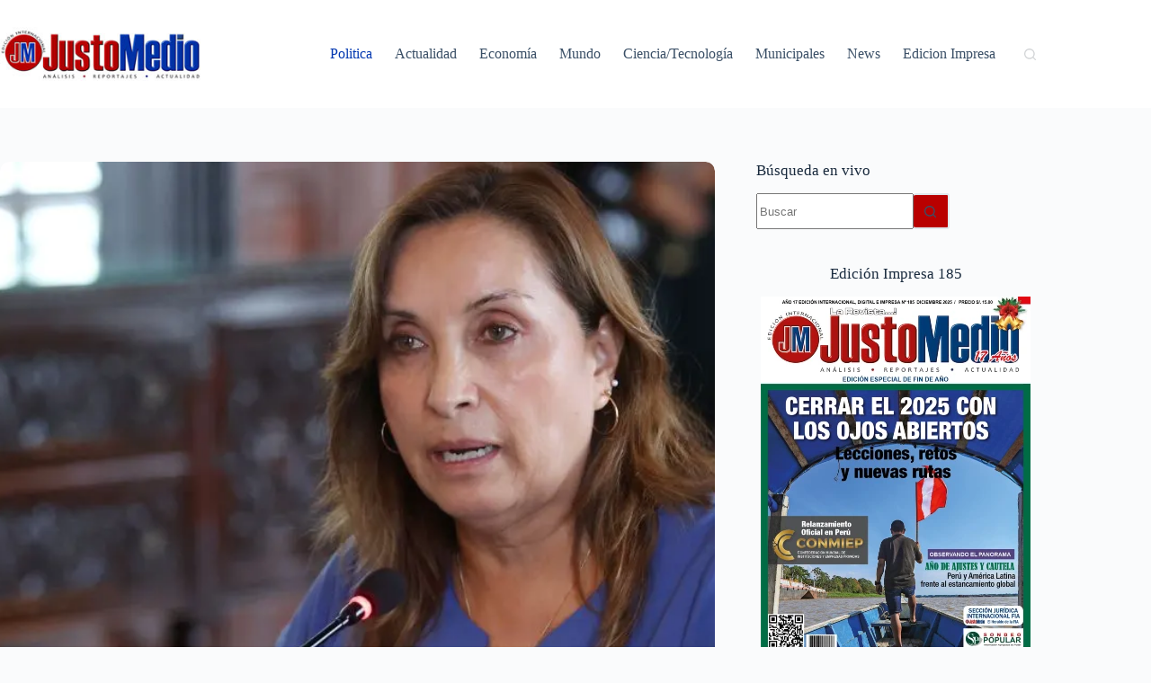

--- FILE ---
content_type: text/html; charset=UTF-8
request_url: https://justomedio.com/dina-boluarte-declara-ante-la-fiscalia-por-el-caso-rolex/
body_size: 17532
content:
<!doctype html>
<html lang="es" prefix="og: https://ogp.me/ns#">
<head>
	
	<meta charset="UTF-8">
	<meta name="viewport" content="width=device-width, initial-scale=1, maximum-scale=5, viewport-fit=cover">
	<link rel="profile" href="https://gmpg.org/xfn/11">

		<style>img:is([sizes="auto" i], [sizes^="auto," i]) { contain-intrinsic-size: 3000px 1500px }</style>
	
<!-- Optimización para motores de búsqueda de Rank Math -  https://rankmath.com/ -->
<title>Dina Boluarte declara ante la Fiscalía por el &#039;caso Rolex’ - Justo Medio</title>
<meta name="description" content="La presidenta Dina Boluarte ofrece sus declaraciones ante la Fiscalía de la Nación en el marco de las diligencias que comprende la investigación"/>
<meta name="robots" content="follow, index, max-snippet:-1, max-video-preview:-1, max-image-preview:large"/>
<link rel="canonical" href="https://justomedio.com/dina-boluarte-declara-ante-la-fiscalia-por-el-caso-rolex/" />
<meta property="og:locale" content="es_ES" />
<meta property="og:type" content="article" />
<meta property="og:title" content="Dina Boluarte declara ante la Fiscalía por el &#039;caso Rolex’ - Justo Medio" />
<meta property="og:description" content="La presidenta Dina Boluarte ofrece sus declaraciones ante la Fiscalía de la Nación en el marco de las diligencias que comprende la investigación" />
<meta property="og:url" content="https://justomedio.com/dina-boluarte-declara-ante-la-fiscalia-por-el-caso-rolex/" />
<meta property="og:site_name" content="Justo Medio" />
<meta property="article:publisher" content="https://www.facebook.com/justomedio/" />
<meta property="article:tag" content="Dina Boluarte" />
<meta property="article:tag" content="Ministerio Público Fiscalía de la Nación MPFN" />
<meta property="article:section" content="Politica" />
<meta property="og:updated_time" content="2024-04-05T09:50:46-05:00" />
<meta property="og:image" content="https://justomedio.com/wp-content/uploads/2024/04/360036_1562398.webp" />
<meta property="og:image:secure_url" content="https://justomedio.com/wp-content/uploads/2024/04/360036_1562398.webp" />
<meta property="og:image:width" content="1200" />
<meta property="og:image:height" content="675" />
<meta property="og:image:alt" content="Dina Boluarte declara ante la Fiscalía por el &#8216;caso Rolex’" />
<meta property="og:image:type" content="image/webp" />
<meta property="article:published_time" content="2024-04-05T09:50:44-05:00" />
<meta property="article:modified_time" content="2024-04-05T09:50:46-05:00" />
<meta name="twitter:card" content="summary_large_image" />
<meta name="twitter:title" content="Dina Boluarte declara ante la Fiscalía por el &#039;caso Rolex’ - Justo Medio" />
<meta name="twitter:description" content="La presidenta Dina Boluarte ofrece sus declaraciones ante la Fiscalía de la Nación en el marco de las diligencias que comprende la investigación" />
<meta name="twitter:site" content="@justomedio" />
<meta name="twitter:creator" content="@justomedio" />
<meta name="twitter:image" content="https://justomedio.com/wp-content/uploads/2024/04/360036_1562398.webp" />
<meta name="twitter:label1" content="Escrito por" />
<meta name="twitter:data1" content="justomedio" />
<meta name="twitter:label2" content="Tiempo de lectura" />
<meta name="twitter:data2" content="2 minutos" />
<script type="application/ld+json" class="rank-math-schema">{"@context":"https://schema.org","@graph":[{"@type":"Place","@id":"https://justomedio.com/#place","address":{"@type":"PostalAddress","streetAddress":"Nicol\u00e1s de Pi\u00e9rola 917 Of. 211 Plaza San Mart\u00edn Lima 1 \u2013 Per\u00fa","addressLocality":"LIMA","addressRegion":"LIMA","postalCode":"LIMA 1","addressCountry":"PERU"}},{"@type":["NewsMediaOrganization","Organization"],"@id":"https://justomedio.com/#organization","name":"Justo Medio","url":"https://justomedio.com","sameAs":["https://www.facebook.com/justomedio/","https://twitter.com/justomedio"],"address":{"@type":"PostalAddress","streetAddress":"Nicol\u00e1s de Pi\u00e9rola 917 Of. 211 Plaza San Mart\u00edn Lima 1 \u2013 Per\u00fa","addressLocality":"LIMA","addressRegion":"LIMA","postalCode":"LIMA 1","addressCountry":"PERU"},"logo":{"@type":"ImageObject","@id":"https://justomedio.com/#logo","url":"https://justomedio.com/wp-content/uploads/2021/11/logo-jm200x70.jpg","contentUrl":"https://justomedio.com/wp-content/uploads/2021/11/logo-jm200x70.jpg","caption":"Justo Medio","inLanguage":"es","width":"260","height":"70"},"location":{"@id":"https://justomedio.com/#place"}},{"@type":"WebSite","@id":"https://justomedio.com/#website","url":"https://justomedio.com","name":"Justo Medio","publisher":{"@id":"https://justomedio.com/#organization"},"inLanguage":"es"},{"@type":"ImageObject","@id":"https://justomedio.com/wp-content/uploads/2024/04/360036_1562398.webp","url":"https://justomedio.com/wp-content/uploads/2024/04/360036_1562398.webp","width":"1200","height":"675","inLanguage":"es"},{"@type":"BreadcrumbList","@id":"https://justomedio.com/dina-boluarte-declara-ante-la-fiscalia-por-el-caso-rolex/#breadcrumb","itemListElement":[{"@type":"ListItem","position":"1","item":{"@id":"https://justomedio.com","name":"Home"}},{"@type":"ListItem","position":"2","item":{"@id":"https://justomedio.com/politica/","name":"Politica"}},{"@type":"ListItem","position":"3","item":{"@id":"https://justomedio.com/dina-boluarte-declara-ante-la-fiscalia-por-el-caso-rolex/","name":"Dina Boluarte declara ante la Fiscal\u00eda por el &#8216;caso Rolex\u2019"}}]},{"@type":"WebPage","@id":"https://justomedio.com/dina-boluarte-declara-ante-la-fiscalia-por-el-caso-rolex/#webpage","url":"https://justomedio.com/dina-boluarte-declara-ante-la-fiscalia-por-el-caso-rolex/","name":"Dina Boluarte declara ante la Fiscal\u00eda por el &#039;caso Rolex\u2019 - Justo Medio","datePublished":"2024-04-05T09:50:44-05:00","dateModified":"2024-04-05T09:50:46-05:00","isPartOf":{"@id":"https://justomedio.com/#website"},"primaryImageOfPage":{"@id":"https://justomedio.com/wp-content/uploads/2024/04/360036_1562398.webp"},"inLanguage":"es","breadcrumb":{"@id":"https://justomedio.com/dina-boluarte-declara-ante-la-fiscalia-por-el-caso-rolex/#breadcrumb"}},{"@type":"Person","@id":"https://justomedio.com/author/justomedio/","name":"justomedio","url":"https://justomedio.com/author/justomedio/","image":{"@type":"ImageObject","@id":"https://secure.gravatar.com/avatar/f435b534a0918172ded8a6f52b347c87f1c8c0e3fae74b519d5f7ef139dc2d9a?s=96&amp;d=mm&amp;r=g","url":"https://secure.gravatar.com/avatar/f435b534a0918172ded8a6f52b347c87f1c8c0e3fae74b519d5f7ef139dc2d9a?s=96&amp;d=mm&amp;r=g","caption":"justomedio","inLanguage":"es"},"sameAs":["https://justomedio.com"],"worksFor":{"@id":"https://justomedio.com/#organization"}},{"@type":"BlogPosting","headline":"Dina Boluarte declara ante la Fiscal\u00eda por el &#039;caso Rolex\u2019 - Justo Medio","datePublished":"2024-04-05T09:50:44-05:00","dateModified":"2024-04-05T09:50:46-05:00","articleSection":"Politica","author":{"@id":"https://justomedio.com/author/justomedio/","name":"justomedio"},"publisher":{"@id":"https://justomedio.com/#organization"},"description":"La\u00a0presidenta Dina Boluarte\u00a0ofrece sus declaraciones ante la\u00a0Fiscal\u00eda de la Naci\u00f3n\u00a0en el marco de las diligencias que comprende la\u00a0investigaci\u00f3n","name":"Dina Boluarte declara ante la Fiscal\u00eda por el &#039;caso Rolex\u2019 - Justo Medio","@id":"https://justomedio.com/dina-boluarte-declara-ante-la-fiscalia-por-el-caso-rolex/#richSnippet","isPartOf":{"@id":"https://justomedio.com/dina-boluarte-declara-ante-la-fiscalia-por-el-caso-rolex/#webpage"},"image":{"@id":"https://justomedio.com/wp-content/uploads/2024/04/360036_1562398.webp"},"inLanguage":"es","mainEntityOfPage":{"@id":"https://justomedio.com/dina-boluarte-declara-ante-la-fiscalia-por-el-caso-rolex/#webpage"}}]}</script>
<!-- /Plugin Rank Math WordPress SEO -->

<link rel='dns-prefetch' href='//www.googletagmanager.com' />
<link rel='dns-prefetch' href='//pagead2.googlesyndication.com' />
<link rel="alternate" type="application/rss+xml" title="Justo Medio &raquo; Feed" href="https://justomedio.com/feed/" />
<link rel="alternate" type="application/rss+xml" title="Justo Medio &raquo; Feed de los comentarios" href="https://justomedio.com/comments/feed/" />
<link rel='stylesheet' id='blocksy-dynamic-global-css' href='https://justomedio.com/wp-content/uploads/blocksy/css/global.css?ver=62827' media='all' />
<link rel='stylesheet' id='wp-block-library-css' href='https://justomedio.com/wp-includes/css/dist/block-library/style.min.css?ver=6.8.3' media='all' />
<style id='global-styles-inline-css'>
:root{--wp--preset--aspect-ratio--square: 1;--wp--preset--aspect-ratio--4-3: 4/3;--wp--preset--aspect-ratio--3-4: 3/4;--wp--preset--aspect-ratio--3-2: 3/2;--wp--preset--aspect-ratio--2-3: 2/3;--wp--preset--aspect-ratio--16-9: 16/9;--wp--preset--aspect-ratio--9-16: 9/16;--wp--preset--color--black: #000000;--wp--preset--color--cyan-bluish-gray: #abb8c3;--wp--preset--color--white: #ffffff;--wp--preset--color--pale-pink: #f78da7;--wp--preset--color--vivid-red: #cf2e2e;--wp--preset--color--luminous-vivid-orange: #ff6900;--wp--preset--color--luminous-vivid-amber: #fcb900;--wp--preset--color--light-green-cyan: #7bdcb5;--wp--preset--color--vivid-green-cyan: #00d084;--wp--preset--color--pale-cyan-blue: #8ed1fc;--wp--preset--color--vivid-cyan-blue: #0693e3;--wp--preset--color--vivid-purple: #9b51e0;--wp--preset--color--palette-color-1: var(--theme-palette-color-1, #b90000);--wp--preset--color--palette-color-2: var(--theme-palette-color-2, #0137b0);--wp--preset--color--palette-color-3: var(--theme-palette-color-3, #3A4F66);--wp--preset--color--palette-color-4: var(--theme-palette-color-4, #192a3d);--wp--preset--color--palette-color-5: var(--theme-palette-color-5, #e1e8ed);--wp--preset--color--palette-color-6: var(--theme-palette-color-6, #f2f5f7);--wp--preset--color--palette-color-7: var(--theme-palette-color-7, #FAFBFC);--wp--preset--color--palette-color-8: var(--theme-palette-color-8, #ffffff);--wp--preset--gradient--vivid-cyan-blue-to-vivid-purple: linear-gradient(135deg,rgba(6,147,227,1) 0%,rgb(155,81,224) 100%);--wp--preset--gradient--light-green-cyan-to-vivid-green-cyan: linear-gradient(135deg,rgb(122,220,180) 0%,rgb(0,208,130) 100%);--wp--preset--gradient--luminous-vivid-amber-to-luminous-vivid-orange: linear-gradient(135deg,rgba(252,185,0,1) 0%,rgba(255,105,0,1) 100%);--wp--preset--gradient--luminous-vivid-orange-to-vivid-red: linear-gradient(135deg,rgba(255,105,0,1) 0%,rgb(207,46,46) 100%);--wp--preset--gradient--very-light-gray-to-cyan-bluish-gray: linear-gradient(135deg,rgb(238,238,238) 0%,rgb(169,184,195) 100%);--wp--preset--gradient--cool-to-warm-spectrum: linear-gradient(135deg,rgb(74,234,220) 0%,rgb(151,120,209) 20%,rgb(207,42,186) 40%,rgb(238,44,130) 60%,rgb(251,105,98) 80%,rgb(254,248,76) 100%);--wp--preset--gradient--blush-light-purple: linear-gradient(135deg,rgb(255,206,236) 0%,rgb(152,150,240) 100%);--wp--preset--gradient--blush-bordeaux: linear-gradient(135deg,rgb(254,205,165) 0%,rgb(254,45,45) 50%,rgb(107,0,62) 100%);--wp--preset--gradient--luminous-dusk: linear-gradient(135deg,rgb(255,203,112) 0%,rgb(199,81,192) 50%,rgb(65,88,208) 100%);--wp--preset--gradient--pale-ocean: linear-gradient(135deg,rgb(255,245,203) 0%,rgb(182,227,212) 50%,rgb(51,167,181) 100%);--wp--preset--gradient--electric-grass: linear-gradient(135deg,rgb(202,248,128) 0%,rgb(113,206,126) 100%);--wp--preset--gradient--midnight: linear-gradient(135deg,rgb(2,3,129) 0%,rgb(40,116,252) 100%);--wp--preset--gradient--juicy-peach: linear-gradient(to right, #ffecd2 0%, #fcb69f 100%);--wp--preset--gradient--young-passion: linear-gradient(to right, #ff8177 0%, #ff867a 0%, #ff8c7f 21%, #f99185 52%, #cf556c 78%, #b12a5b 100%);--wp--preset--gradient--true-sunset: linear-gradient(to right, #fa709a 0%, #fee140 100%);--wp--preset--gradient--morpheus-den: linear-gradient(to top, #30cfd0 0%, #330867 100%);--wp--preset--gradient--plum-plate: linear-gradient(135deg, #667eea 0%, #764ba2 100%);--wp--preset--gradient--aqua-splash: linear-gradient(15deg, #13547a 0%, #80d0c7 100%);--wp--preset--gradient--love-kiss: linear-gradient(to top, #ff0844 0%, #ffb199 100%);--wp--preset--gradient--new-retrowave: linear-gradient(to top, #3b41c5 0%, #a981bb 49%, #ffc8a9 100%);--wp--preset--gradient--plum-bath: linear-gradient(to top, #cc208e 0%, #6713d2 100%);--wp--preset--gradient--high-flight: linear-gradient(to right, #0acffe 0%, #495aff 100%);--wp--preset--gradient--teen-party: linear-gradient(-225deg, #FF057C 0%, #8D0B93 50%, #321575 100%);--wp--preset--gradient--fabled-sunset: linear-gradient(-225deg, #231557 0%, #44107A 29%, #FF1361 67%, #FFF800 100%);--wp--preset--gradient--arielle-smile: radial-gradient(circle 248px at center, #16d9e3 0%, #30c7ec 47%, #46aef7 100%);--wp--preset--gradient--itmeo-branding: linear-gradient(180deg, #2af598 0%, #009efd 100%);--wp--preset--gradient--deep-blue: linear-gradient(to right, #6a11cb 0%, #2575fc 100%);--wp--preset--gradient--strong-bliss: linear-gradient(to right, #f78ca0 0%, #f9748f 19%, #fd868c 60%, #fe9a8b 100%);--wp--preset--gradient--sweet-period: linear-gradient(to top, #3f51b1 0%, #5a55ae 13%, #7b5fac 25%, #8f6aae 38%, #a86aa4 50%, #cc6b8e 62%, #f18271 75%, #f3a469 87%, #f7c978 100%);--wp--preset--gradient--purple-division: linear-gradient(to top, #7028e4 0%, #e5b2ca 100%);--wp--preset--gradient--cold-evening: linear-gradient(to top, #0c3483 0%, #a2b6df 100%, #6b8cce 100%, #a2b6df 100%);--wp--preset--gradient--mountain-rock: linear-gradient(to right, #868f96 0%, #596164 100%);--wp--preset--gradient--desert-hump: linear-gradient(to top, #c79081 0%, #dfa579 100%);--wp--preset--gradient--ethernal-constance: linear-gradient(to top, #09203f 0%, #537895 100%);--wp--preset--gradient--happy-memories: linear-gradient(-60deg, #ff5858 0%, #f09819 100%);--wp--preset--gradient--grown-early: linear-gradient(to top, #0ba360 0%, #3cba92 100%);--wp--preset--gradient--morning-salad: linear-gradient(-225deg, #B7F8DB 0%, #50A7C2 100%);--wp--preset--gradient--night-call: linear-gradient(-225deg, #AC32E4 0%, #7918F2 48%, #4801FF 100%);--wp--preset--gradient--mind-crawl: linear-gradient(-225deg, #473B7B 0%, #3584A7 51%, #30D2BE 100%);--wp--preset--gradient--angel-care: linear-gradient(-225deg, #FFE29F 0%, #FFA99F 48%, #FF719A 100%);--wp--preset--gradient--juicy-cake: linear-gradient(to top, #e14fad 0%, #f9d423 100%);--wp--preset--gradient--rich-metal: linear-gradient(to right, #d7d2cc 0%, #304352 100%);--wp--preset--gradient--mole-hall: linear-gradient(-20deg, #616161 0%, #9bc5c3 100%);--wp--preset--gradient--cloudy-knoxville: linear-gradient(120deg, #fdfbfb 0%, #ebedee 100%);--wp--preset--gradient--soft-grass: linear-gradient(to top, #c1dfc4 0%, #deecdd 100%);--wp--preset--gradient--saint-petersburg: linear-gradient(135deg, #f5f7fa 0%, #c3cfe2 100%);--wp--preset--gradient--everlasting-sky: linear-gradient(135deg, #fdfcfb 0%, #e2d1c3 100%);--wp--preset--gradient--kind-steel: linear-gradient(-20deg, #e9defa 0%, #fbfcdb 100%);--wp--preset--gradient--over-sun: linear-gradient(60deg, #abecd6 0%, #fbed96 100%);--wp--preset--gradient--premium-white: linear-gradient(to top, #d5d4d0 0%, #d5d4d0 1%, #eeeeec 31%, #efeeec 75%, #e9e9e7 100%);--wp--preset--gradient--clean-mirror: linear-gradient(45deg, #93a5cf 0%, #e4efe9 100%);--wp--preset--gradient--wild-apple: linear-gradient(to top, #d299c2 0%, #fef9d7 100%);--wp--preset--gradient--snow-again: linear-gradient(to top, #e6e9f0 0%, #eef1f5 100%);--wp--preset--gradient--confident-cloud: linear-gradient(to top, #dad4ec 0%, #dad4ec 1%, #f3e7e9 100%);--wp--preset--gradient--glass-water: linear-gradient(to top, #dfe9f3 0%, white 100%);--wp--preset--gradient--perfect-white: linear-gradient(-225deg, #E3FDF5 0%, #FFE6FA 100%);--wp--preset--font-size--small: 13px;--wp--preset--font-size--medium: 20px;--wp--preset--font-size--large: clamp(22px, 1.375rem + ((1vw - 3.2px) * 0.625), 30px);--wp--preset--font-size--x-large: clamp(30px, 1.875rem + ((1vw - 3.2px) * 1.563), 50px);--wp--preset--font-size--xx-large: clamp(45px, 2.813rem + ((1vw - 3.2px) * 2.734), 80px);--wp--preset--spacing--20: 0.44rem;--wp--preset--spacing--30: 0.67rem;--wp--preset--spacing--40: 1rem;--wp--preset--spacing--50: 1.5rem;--wp--preset--spacing--60: 2.25rem;--wp--preset--spacing--70: 3.38rem;--wp--preset--spacing--80: 5.06rem;--wp--preset--shadow--natural: 6px 6px 9px rgba(0, 0, 0, 0.2);--wp--preset--shadow--deep: 12px 12px 50px rgba(0, 0, 0, 0.4);--wp--preset--shadow--sharp: 6px 6px 0px rgba(0, 0, 0, 0.2);--wp--preset--shadow--outlined: 6px 6px 0px -3px rgba(255, 255, 255, 1), 6px 6px rgba(0, 0, 0, 1);--wp--preset--shadow--crisp: 6px 6px 0px rgba(0, 0, 0, 1);}:root { --wp--style--global--content-size: var(--theme-block-max-width);--wp--style--global--wide-size: var(--theme-block-wide-max-width); }:where(body) { margin: 0; }.wp-site-blocks > .alignleft { float: left; margin-right: 2em; }.wp-site-blocks > .alignright { float: right; margin-left: 2em; }.wp-site-blocks > .aligncenter { justify-content: center; margin-left: auto; margin-right: auto; }:where(.wp-site-blocks) > * { margin-block-start: var(--theme-content-spacing); margin-block-end: 0; }:where(.wp-site-blocks) > :first-child { margin-block-start: 0; }:where(.wp-site-blocks) > :last-child { margin-block-end: 0; }:root { --wp--style--block-gap: var(--theme-content-spacing); }:root :where(.is-layout-flow) > :first-child{margin-block-start: 0;}:root :where(.is-layout-flow) > :last-child{margin-block-end: 0;}:root :where(.is-layout-flow) > *{margin-block-start: var(--theme-content-spacing);margin-block-end: 0;}:root :where(.is-layout-constrained) > :first-child{margin-block-start: 0;}:root :where(.is-layout-constrained) > :last-child{margin-block-end: 0;}:root :where(.is-layout-constrained) > *{margin-block-start: var(--theme-content-spacing);margin-block-end: 0;}:root :where(.is-layout-flex){gap: var(--theme-content-spacing);}:root :where(.is-layout-grid){gap: var(--theme-content-spacing);}.is-layout-flow > .alignleft{float: left;margin-inline-start: 0;margin-inline-end: 2em;}.is-layout-flow > .alignright{float: right;margin-inline-start: 2em;margin-inline-end: 0;}.is-layout-flow > .aligncenter{margin-left: auto !important;margin-right: auto !important;}.is-layout-constrained > .alignleft{float: left;margin-inline-start: 0;margin-inline-end: 2em;}.is-layout-constrained > .alignright{float: right;margin-inline-start: 2em;margin-inline-end: 0;}.is-layout-constrained > .aligncenter{margin-left: auto !important;margin-right: auto !important;}.is-layout-constrained > :where(:not(.alignleft):not(.alignright):not(.alignfull)){max-width: var(--wp--style--global--content-size);margin-left: auto !important;margin-right: auto !important;}.is-layout-constrained > .alignwide{max-width: var(--wp--style--global--wide-size);}body .is-layout-flex{display: flex;}.is-layout-flex{flex-wrap: wrap;align-items: center;}.is-layout-flex > :is(*, div){margin: 0;}body .is-layout-grid{display: grid;}.is-layout-grid > :is(*, div){margin: 0;}body{padding-top: 0px;padding-right: 0px;padding-bottom: 0px;padding-left: 0px;}.has-black-color{color: var(--wp--preset--color--black) !important;}.has-cyan-bluish-gray-color{color: var(--wp--preset--color--cyan-bluish-gray) !important;}.has-white-color{color: var(--wp--preset--color--white) !important;}.has-pale-pink-color{color: var(--wp--preset--color--pale-pink) !important;}.has-vivid-red-color{color: var(--wp--preset--color--vivid-red) !important;}.has-luminous-vivid-orange-color{color: var(--wp--preset--color--luminous-vivid-orange) !important;}.has-luminous-vivid-amber-color{color: var(--wp--preset--color--luminous-vivid-amber) !important;}.has-light-green-cyan-color{color: var(--wp--preset--color--light-green-cyan) !important;}.has-vivid-green-cyan-color{color: var(--wp--preset--color--vivid-green-cyan) !important;}.has-pale-cyan-blue-color{color: var(--wp--preset--color--pale-cyan-blue) !important;}.has-vivid-cyan-blue-color{color: var(--wp--preset--color--vivid-cyan-blue) !important;}.has-vivid-purple-color{color: var(--wp--preset--color--vivid-purple) !important;}.has-palette-color-1-color{color: var(--wp--preset--color--palette-color-1) !important;}.has-palette-color-2-color{color: var(--wp--preset--color--palette-color-2) !important;}.has-palette-color-3-color{color: var(--wp--preset--color--palette-color-3) !important;}.has-palette-color-4-color{color: var(--wp--preset--color--palette-color-4) !important;}.has-palette-color-5-color{color: var(--wp--preset--color--palette-color-5) !important;}.has-palette-color-6-color{color: var(--wp--preset--color--palette-color-6) !important;}.has-palette-color-7-color{color: var(--wp--preset--color--palette-color-7) !important;}.has-palette-color-8-color{color: var(--wp--preset--color--palette-color-8) !important;}.has-black-background-color{background-color: var(--wp--preset--color--black) !important;}.has-cyan-bluish-gray-background-color{background-color: var(--wp--preset--color--cyan-bluish-gray) !important;}.has-white-background-color{background-color: var(--wp--preset--color--white) !important;}.has-pale-pink-background-color{background-color: var(--wp--preset--color--pale-pink) !important;}.has-vivid-red-background-color{background-color: var(--wp--preset--color--vivid-red) !important;}.has-luminous-vivid-orange-background-color{background-color: var(--wp--preset--color--luminous-vivid-orange) !important;}.has-luminous-vivid-amber-background-color{background-color: var(--wp--preset--color--luminous-vivid-amber) !important;}.has-light-green-cyan-background-color{background-color: var(--wp--preset--color--light-green-cyan) !important;}.has-vivid-green-cyan-background-color{background-color: var(--wp--preset--color--vivid-green-cyan) !important;}.has-pale-cyan-blue-background-color{background-color: var(--wp--preset--color--pale-cyan-blue) !important;}.has-vivid-cyan-blue-background-color{background-color: var(--wp--preset--color--vivid-cyan-blue) !important;}.has-vivid-purple-background-color{background-color: var(--wp--preset--color--vivid-purple) !important;}.has-palette-color-1-background-color{background-color: var(--wp--preset--color--palette-color-1) !important;}.has-palette-color-2-background-color{background-color: var(--wp--preset--color--palette-color-2) !important;}.has-palette-color-3-background-color{background-color: var(--wp--preset--color--palette-color-3) !important;}.has-palette-color-4-background-color{background-color: var(--wp--preset--color--palette-color-4) !important;}.has-palette-color-5-background-color{background-color: var(--wp--preset--color--palette-color-5) !important;}.has-palette-color-6-background-color{background-color: var(--wp--preset--color--palette-color-6) !important;}.has-palette-color-7-background-color{background-color: var(--wp--preset--color--palette-color-7) !important;}.has-palette-color-8-background-color{background-color: var(--wp--preset--color--palette-color-8) !important;}.has-black-border-color{border-color: var(--wp--preset--color--black) !important;}.has-cyan-bluish-gray-border-color{border-color: var(--wp--preset--color--cyan-bluish-gray) !important;}.has-white-border-color{border-color: var(--wp--preset--color--white) !important;}.has-pale-pink-border-color{border-color: var(--wp--preset--color--pale-pink) !important;}.has-vivid-red-border-color{border-color: var(--wp--preset--color--vivid-red) !important;}.has-luminous-vivid-orange-border-color{border-color: var(--wp--preset--color--luminous-vivid-orange) !important;}.has-luminous-vivid-amber-border-color{border-color: var(--wp--preset--color--luminous-vivid-amber) !important;}.has-light-green-cyan-border-color{border-color: var(--wp--preset--color--light-green-cyan) !important;}.has-vivid-green-cyan-border-color{border-color: var(--wp--preset--color--vivid-green-cyan) !important;}.has-pale-cyan-blue-border-color{border-color: var(--wp--preset--color--pale-cyan-blue) !important;}.has-vivid-cyan-blue-border-color{border-color: var(--wp--preset--color--vivid-cyan-blue) !important;}.has-vivid-purple-border-color{border-color: var(--wp--preset--color--vivid-purple) !important;}.has-palette-color-1-border-color{border-color: var(--wp--preset--color--palette-color-1) !important;}.has-palette-color-2-border-color{border-color: var(--wp--preset--color--palette-color-2) !important;}.has-palette-color-3-border-color{border-color: var(--wp--preset--color--palette-color-3) !important;}.has-palette-color-4-border-color{border-color: var(--wp--preset--color--palette-color-4) !important;}.has-palette-color-5-border-color{border-color: var(--wp--preset--color--palette-color-5) !important;}.has-palette-color-6-border-color{border-color: var(--wp--preset--color--palette-color-6) !important;}.has-palette-color-7-border-color{border-color: var(--wp--preset--color--palette-color-7) !important;}.has-palette-color-8-border-color{border-color: var(--wp--preset--color--palette-color-8) !important;}.has-vivid-cyan-blue-to-vivid-purple-gradient-background{background: var(--wp--preset--gradient--vivid-cyan-blue-to-vivid-purple) !important;}.has-light-green-cyan-to-vivid-green-cyan-gradient-background{background: var(--wp--preset--gradient--light-green-cyan-to-vivid-green-cyan) !important;}.has-luminous-vivid-amber-to-luminous-vivid-orange-gradient-background{background: var(--wp--preset--gradient--luminous-vivid-amber-to-luminous-vivid-orange) !important;}.has-luminous-vivid-orange-to-vivid-red-gradient-background{background: var(--wp--preset--gradient--luminous-vivid-orange-to-vivid-red) !important;}.has-very-light-gray-to-cyan-bluish-gray-gradient-background{background: var(--wp--preset--gradient--very-light-gray-to-cyan-bluish-gray) !important;}.has-cool-to-warm-spectrum-gradient-background{background: var(--wp--preset--gradient--cool-to-warm-spectrum) !important;}.has-blush-light-purple-gradient-background{background: var(--wp--preset--gradient--blush-light-purple) !important;}.has-blush-bordeaux-gradient-background{background: var(--wp--preset--gradient--blush-bordeaux) !important;}.has-luminous-dusk-gradient-background{background: var(--wp--preset--gradient--luminous-dusk) !important;}.has-pale-ocean-gradient-background{background: var(--wp--preset--gradient--pale-ocean) !important;}.has-electric-grass-gradient-background{background: var(--wp--preset--gradient--electric-grass) !important;}.has-midnight-gradient-background{background: var(--wp--preset--gradient--midnight) !important;}.has-juicy-peach-gradient-background{background: var(--wp--preset--gradient--juicy-peach) !important;}.has-young-passion-gradient-background{background: var(--wp--preset--gradient--young-passion) !important;}.has-true-sunset-gradient-background{background: var(--wp--preset--gradient--true-sunset) !important;}.has-morpheus-den-gradient-background{background: var(--wp--preset--gradient--morpheus-den) !important;}.has-plum-plate-gradient-background{background: var(--wp--preset--gradient--plum-plate) !important;}.has-aqua-splash-gradient-background{background: var(--wp--preset--gradient--aqua-splash) !important;}.has-love-kiss-gradient-background{background: var(--wp--preset--gradient--love-kiss) !important;}.has-new-retrowave-gradient-background{background: var(--wp--preset--gradient--new-retrowave) !important;}.has-plum-bath-gradient-background{background: var(--wp--preset--gradient--plum-bath) !important;}.has-high-flight-gradient-background{background: var(--wp--preset--gradient--high-flight) !important;}.has-teen-party-gradient-background{background: var(--wp--preset--gradient--teen-party) !important;}.has-fabled-sunset-gradient-background{background: var(--wp--preset--gradient--fabled-sunset) !important;}.has-arielle-smile-gradient-background{background: var(--wp--preset--gradient--arielle-smile) !important;}.has-itmeo-branding-gradient-background{background: var(--wp--preset--gradient--itmeo-branding) !important;}.has-deep-blue-gradient-background{background: var(--wp--preset--gradient--deep-blue) !important;}.has-strong-bliss-gradient-background{background: var(--wp--preset--gradient--strong-bliss) !important;}.has-sweet-period-gradient-background{background: var(--wp--preset--gradient--sweet-period) !important;}.has-purple-division-gradient-background{background: var(--wp--preset--gradient--purple-division) !important;}.has-cold-evening-gradient-background{background: var(--wp--preset--gradient--cold-evening) !important;}.has-mountain-rock-gradient-background{background: var(--wp--preset--gradient--mountain-rock) !important;}.has-desert-hump-gradient-background{background: var(--wp--preset--gradient--desert-hump) !important;}.has-ethernal-constance-gradient-background{background: var(--wp--preset--gradient--ethernal-constance) !important;}.has-happy-memories-gradient-background{background: var(--wp--preset--gradient--happy-memories) !important;}.has-grown-early-gradient-background{background: var(--wp--preset--gradient--grown-early) !important;}.has-morning-salad-gradient-background{background: var(--wp--preset--gradient--morning-salad) !important;}.has-night-call-gradient-background{background: var(--wp--preset--gradient--night-call) !important;}.has-mind-crawl-gradient-background{background: var(--wp--preset--gradient--mind-crawl) !important;}.has-angel-care-gradient-background{background: var(--wp--preset--gradient--angel-care) !important;}.has-juicy-cake-gradient-background{background: var(--wp--preset--gradient--juicy-cake) !important;}.has-rich-metal-gradient-background{background: var(--wp--preset--gradient--rich-metal) !important;}.has-mole-hall-gradient-background{background: var(--wp--preset--gradient--mole-hall) !important;}.has-cloudy-knoxville-gradient-background{background: var(--wp--preset--gradient--cloudy-knoxville) !important;}.has-soft-grass-gradient-background{background: var(--wp--preset--gradient--soft-grass) !important;}.has-saint-petersburg-gradient-background{background: var(--wp--preset--gradient--saint-petersburg) !important;}.has-everlasting-sky-gradient-background{background: var(--wp--preset--gradient--everlasting-sky) !important;}.has-kind-steel-gradient-background{background: var(--wp--preset--gradient--kind-steel) !important;}.has-over-sun-gradient-background{background: var(--wp--preset--gradient--over-sun) !important;}.has-premium-white-gradient-background{background: var(--wp--preset--gradient--premium-white) !important;}.has-clean-mirror-gradient-background{background: var(--wp--preset--gradient--clean-mirror) !important;}.has-wild-apple-gradient-background{background: var(--wp--preset--gradient--wild-apple) !important;}.has-snow-again-gradient-background{background: var(--wp--preset--gradient--snow-again) !important;}.has-confident-cloud-gradient-background{background: var(--wp--preset--gradient--confident-cloud) !important;}.has-glass-water-gradient-background{background: var(--wp--preset--gradient--glass-water) !important;}.has-perfect-white-gradient-background{background: var(--wp--preset--gradient--perfect-white) !important;}.has-small-font-size{font-size: var(--wp--preset--font-size--small) !important;}.has-medium-font-size{font-size: var(--wp--preset--font-size--medium) !important;}.has-large-font-size{font-size: var(--wp--preset--font-size--large) !important;}.has-x-large-font-size{font-size: var(--wp--preset--font-size--x-large) !important;}.has-xx-large-font-size{font-size: var(--wp--preset--font-size--xx-large) !important;}
:root :where(.wp-block-pullquote){font-size: clamp(0.984em, 0.984rem + ((1vw - 0.2em) * 0.645), 1.5em);line-height: 1.6;}
</style>
<link rel='stylesheet' id='wp-components-css' href='https://justomedio.com/wp-includes/css/dist/components/style.min.css?ver=6.8.3' media='all' />
<link rel='stylesheet' id='godaddy-styles-css' href='https://justomedio.com/wp-content/mu-plugins/vendor/wpex/godaddy-launch/includes/Dependencies/GoDaddy/Styles/build/latest.css?ver=2.0.2' media='all' />
<link rel='stylesheet' id='parent-style-css' href='https://justomedio.com/wp-content/themes/blocksy/style.css?ver=6.8.3' media='all' />
<link rel='stylesheet' id='ct-main-styles-css' href='https://justomedio.com/wp-content/themes/blocksy/static/bundle/main.min.css?ver=2.1.25' media='all' />
<link rel='stylesheet' id='ct-page-title-styles-css' href='https://justomedio.com/wp-content/themes/blocksy/static/bundle/page-title.min.css?ver=2.1.25' media='all' />
<link rel='stylesheet' id='ct-sidebar-styles-css' href='https://justomedio.com/wp-content/themes/blocksy/static/bundle/sidebar.min.css?ver=2.1.25' media='all' />
<link rel='stylesheet' id='ct-share-box-styles-css' href='https://justomedio.com/wp-content/themes/blocksy/static/bundle/share-box.min.css?ver=2.1.25' media='all' />
<link rel='stylesheet' id='blocksy-ext-trending-styles-css' href='https://justomedio.com/wp-content/plugins/blocksy-companion/framework/extensions/trending/static/bundle/main.min.css?ver=2.1.25' media='all' />

<!-- Fragmento de código de la etiqueta de Google (gtag.js) añadida por Site Kit -->
<!-- Fragmento de código de Google Analytics añadido por Site Kit -->
<script src="https://www.googletagmanager.com/gtag/js?id=GT-PBNXXFXG" id="google_gtagjs-js" async></script>
<script id="google_gtagjs-js-after">
window.dataLayer = window.dataLayer || [];function gtag(){dataLayer.push(arguments);}
gtag("set","linker",{"domains":["justomedio.com"]});
gtag("js", new Date());
gtag("set", "developer_id.dZTNiMT", true);
gtag("config", "GT-PBNXXFXG");
</script>
<link rel="https://api.w.org/" href="https://justomedio.com/wp-json/" /><link rel="alternate" title="JSON" type="application/json" href="https://justomedio.com/wp-json/wp/v2/posts/16231" /><link rel="EditURI" type="application/rsd+xml" title="RSD" href="https://justomedio.com/xmlrpc.php?rsd" />
<meta name="generator" content="WordPress 6.8.3" />
<link rel='shortlink' href='https://justomedio.com/?p=16231' />
<link rel="alternate" title="oEmbed (JSON)" type="application/json+oembed" href="https://justomedio.com/wp-json/oembed/1.0/embed?url=https%3A%2F%2Fjustomedio.com%2Fdina-boluarte-declara-ante-la-fiscalia-por-el-caso-rolex%2F" />
<link rel="alternate" title="oEmbed (XML)" type="text/xml+oembed" href="https://justomedio.com/wp-json/oembed/1.0/embed?url=https%3A%2F%2Fjustomedio.com%2Fdina-boluarte-declara-ante-la-fiscalia-por-el-caso-rolex%2F&#038;format=xml" />
<meta name="generator" content="Site Kit by Google 1.170.0" /><noscript><link rel='stylesheet' href='https://justomedio.com/wp-content/themes/blocksy/static/bundle/no-scripts.min.css' type='text/css'></noscript>

<!-- Metaetiquetas de Google AdSense añadidas por Site Kit -->
<meta name="google-adsense-platform-account" content="ca-host-pub-2644536267352236">
<meta name="google-adsense-platform-domain" content="sitekit.withgoogle.com">
<!-- Acabar con las metaetiquetas de Google AdSense añadidas por Site Kit -->

<!-- Fragmento de código de Google Adsense añadido por Site Kit -->
<script async src="https://pagead2.googlesyndication.com/pagead/js/adsbygoogle.js?client=ca-pub-8923279145508826&amp;host=ca-host-pub-2644536267352236" crossorigin="anonymous"></script>

<!-- Final del fragmento de código de Google Adsense añadido por Site Kit -->
<link rel="icon" href="https://justomedio.com/wp-content/uploads/2023/10/cropped-icon-jm-1-32x32.png" sizes="32x32" />
<link rel="icon" href="https://justomedio.com/wp-content/uploads/2023/10/cropped-icon-jm-1-192x192.png" sizes="192x192" />
<link rel="apple-touch-icon" href="https://justomedio.com/wp-content/uploads/2023/10/cropped-icon-jm-1-180x180.png" />
<meta name="msapplication-TileImage" content="https://justomedio.com/wp-content/uploads/2023/10/cropped-icon-jm-1-270x270.png" />
		<style id="wp-custom-css">
			/** about us page **/
.ct-custom.elementor-widget-image-box,
.ct-custom .elementor-widget-container {
	height: 100%;
}

.ct-custom .elementor-widget-container {
	overflow: hidden;
}

.ct-custom .elementor-image-box-content {
	padding: 0 30px;
}

figcaption {
  color: #666;
  font-style: italic;
  padding: 2px;
  text-align: center;
}		</style>
			</head>


<body class="wp-singular post-template-default single single-post postid-16231 single-format-standard wp-custom-logo wp-embed-responsive wp-theme-blocksy wp-child-theme-blocksy-child" data-link="type-2" data-prefix="single_blog_post" data-header="type-1" data-footer="type-1" itemscope="itemscope" itemtype="https://schema.org/Blog">

<a class="skip-link screen-reader-text" href="#main">Saltar al contenido</a><div class="ct-drawer-canvas" data-location="start">
		<div id="search-modal" class="ct-panel" data-behaviour="modal" role="dialog" aria-label="Búsqueda en ventana emergente" inert>
			<div class="ct-panel-actions">
				<button class="ct-toggle-close" data-type="type-1" aria-label="Cerrar la ventana modal de búsqueda">
					<svg class="ct-icon" width="12" height="12" viewBox="0 0 15 15"><path d="M1 15a1 1 0 01-.71-.29 1 1 0 010-1.41l5.8-5.8-5.8-5.8A1 1 0 011.7.29l5.8 5.8 5.8-5.8a1 1 0 011.41 1.41l-5.8 5.8 5.8 5.8a1 1 0 01-1.41 1.41l-5.8-5.8-5.8 5.8A1 1 0 011 15z"/></svg>				</button>
			</div>

			<div class="ct-panel-content">
				

<form role="search" method="get" class="ct-search-form"  action="https://justomedio.com/" aria-haspopup="listbox" data-live-results="thumbs">

	<input
		type="search" class="modal-field"		placeholder="Buscar"
		value=""
		name="s"
		autocomplete="off"
		title="Buscar..."
		aria-label="Buscar..."
			>

	<div class="ct-search-form-controls">
		
		<button type="submit" class="wp-element-button" data-button="icon" aria-label="Botón de búsqueda">
			<svg class="ct-icon ct-search-button-content" aria-hidden="true" width="15" height="15" viewBox="0 0 15 15"><path d="M14.8,13.7L12,11c0.9-1.2,1.5-2.6,1.5-4.2c0-3.7-3-6.8-6.8-6.8S0,3,0,6.8s3,6.8,6.8,6.8c1.6,0,3.1-0.6,4.2-1.5l2.8,2.8c0.1,0.1,0.3,0.2,0.5,0.2s0.4-0.1,0.5-0.2C15.1,14.5,15.1,14,14.8,13.7z M1.5,6.8c0-2.9,2.4-5.2,5.2-5.2S12,3.9,12,6.8S9.6,12,6.8,12S1.5,9.6,1.5,6.8z"/></svg>
			<span class="ct-ajax-loader">
				<svg viewBox="0 0 24 24">
					<circle cx="12" cy="12" r="10" opacity="0.2" fill="none" stroke="currentColor" stroke-miterlimit="10" stroke-width="2"/>

					<path d="m12,2c5.52,0,10,4.48,10,10" fill="none" stroke="currentColor" stroke-linecap="round" stroke-miterlimit="10" stroke-width="2">
						<animateTransform
							attributeName="transform"
							attributeType="XML"
							type="rotate"
							dur="0.6s"
							from="0 12 12"
							to="360 12 12"
							repeatCount="indefinite"
						/>
					</path>
				</svg>
			</span>
		</button>

		
					<input type="hidden" name="ct_post_type" value="post:page">
		
		

			</div>

			<div class="screen-reader-text" aria-live="polite" role="status">
			Sin resultados		</div>
	
</form>


			</div>
		</div>

		<div id="offcanvas" class="ct-panel ct-header" data-behaviour="right-side" role="dialog" aria-label="Panel fuera del lienzo emergente" inert=""><div class="ct-panel-inner">
		<div class="ct-panel-actions">
			
			<button class="ct-toggle-close" data-type="type-1" aria-label="Cerrar el cajón">
				<svg class="ct-icon" width="12" height="12" viewBox="0 0 15 15"><path d="M1 15a1 1 0 01-.71-.29 1 1 0 010-1.41l5.8-5.8-5.8-5.8A1 1 0 011.7.29l5.8 5.8 5.8-5.8a1 1 0 011.41 1.41l-5.8 5.8 5.8 5.8a1 1 0 01-1.41 1.41l-5.8-5.8-5.8 5.8A1 1 0 011 15z"/></svg>
			</button>
		</div>
		<div class="ct-panel-content" data-device="desktop"><div class="ct-panel-content-inner"></div></div><div class="ct-panel-content" data-device="mobile"><div class="ct-panel-content-inner">
<nav
	class="mobile-menu menu-container"
	data-id="mobile-menu" data-interaction="click" data-toggle-type="type-1" data-submenu-dots="yes"	aria-label="Principal">

	<ul id="menu-principal-1" class=""><li class="menu-item menu-item-type-taxonomy menu-item-object-category current-post-ancestor current-menu-parent current-post-parent menu-item-1781"><a href="https://justomedio.com/politica/" class="ct-menu-link">Politica</a></li>
<li class="menu-item menu-item-type-taxonomy menu-item-object-category menu-item-9966"><a href="https://justomedio.com/actualidad/" class="ct-menu-link">Actualidad</a></li>
<li class="menu-item menu-item-type-taxonomy menu-item-object-category menu-item-1785"><a href="https://justomedio.com/economia/" class="ct-menu-link">Economía</a></li>
<li class="menu-item menu-item-type-taxonomy menu-item-object-category menu-item-9967"><a href="https://justomedio.com/mundo/" class="ct-menu-link">Mundo</a></li>
<li class="menu-item menu-item-type-taxonomy menu-item-object-category menu-item-9982"><a href="https://justomedio.com/ciencia-tecnologia/" class="ct-menu-link">Ciencia/Tecnología</a></li>
<li class="menu-item menu-item-type-taxonomy menu-item-object-category menu-item-14238"><a href="https://justomedio.com/municipales/" class="ct-menu-link">Municipales</a></li>
<li class="menu-item menu-item-type-post_type menu-item-object-page menu-item-1793"><a href="https://justomedio.com/news/" class="ct-menu-link">News</a></li>
<li class="menu-item menu-item-type-taxonomy menu-item-object-category menu-item-16187"><a href="https://justomedio.com/edicion-impresa/" class="ct-menu-link">Edicion Impresa</a></li>
</ul></nav>


<div
	class="ct-header-socials "
	data-id="socials">

	
		<div class="ct-social-box" data-color="custom" data-icon-size="custom" data-icons-type="simple" >
			
			
							
				<a href="https://www.facebook.com/justomedio/" data-network="facebook" aria-label="Facebook" target="_blank" rel="noopener noreferrer nofollow">
					<span class="ct-icon-container">
					<svg
					width="20px"
					height="20px"
					viewBox="0 0 20 20"
					aria-hidden="true">
						<path d="M20,10.1c0-5.5-4.5-10-10-10S0,4.5,0,10.1c0,5,3.7,9.1,8.4,9.9v-7H5.9v-2.9h2.5V7.9C8.4,5.4,9.9,4,12.2,4c1.1,0,2.2,0.2,2.2,0.2v2.5h-1.3c-1.2,0-1.6,0.8-1.6,1.6v1.9h2.8L13.9,13h-2.3v7C16.3,19.2,20,15.1,20,10.1z"/>
					</svg>
				</span>				</a>
							
				<a href="https://x.com/rjustomedio" data-network="twitter" aria-label="X (Twitter)" target="_blank" rel="noopener noreferrer nofollow">
					<span class="ct-icon-container">
					<svg
					width="20px"
					height="20px"
					viewBox="0 0 20 20"
					aria-hidden="true">
						<path d="M2.9 0C1.3 0 0 1.3 0 2.9v14.3C0 18.7 1.3 20 2.9 20h14.3c1.6 0 2.9-1.3 2.9-2.9V2.9C20 1.3 18.7 0 17.1 0H2.9zm13.2 3.8L11.5 9l5.5 7.2h-4.3l-3.3-4.4-3.8 4.4H3.4l5-5.7-5.3-6.7h4.4l3 4 3.5-4h2.1zM14.4 15 6.8 5H5.6l7.7 10h1.1z"/>
					</svg>
				</span>				</a>
							
				<a href="https://www.instagram.com/justomediope/" data-network="instagram" aria-label="Instagram" target="_blank" rel="noopener noreferrer nofollow">
					<span class="ct-icon-container">
					<svg
					width="20"
					height="20"
					viewBox="0 0 20 20"
					aria-hidden="true">
						<circle cx="10" cy="10" r="3.3"/>
						<path d="M14.2,0H5.8C2.6,0,0,2.6,0,5.8v8.3C0,17.4,2.6,20,5.8,20h8.3c3.2,0,5.8-2.6,5.8-5.8V5.8C20,2.6,17.4,0,14.2,0zM10,15c-2.8,0-5-2.2-5-5s2.2-5,5-5s5,2.2,5,5S12.8,15,10,15z M15.8,5C15.4,5,15,4.6,15,4.2s0.4-0.8,0.8-0.8s0.8,0.4,0.8,0.8S16.3,5,15.8,5z"/>
					</svg>
				</span>				</a>
							
				<a href="https://www.youtube.com/eljustomedio" data-network="youtube" aria-label="YouTube" target="_blank" rel="noopener noreferrer nofollow">
					<span class="ct-icon-container">
					<svg
					width="20"
					height="20"
					viewbox="0 0 20 20"
					aria-hidden="true">
						<path d="M15,0H5C2.2,0,0,2.2,0,5v10c0,2.8,2.2,5,5,5h10c2.8,0,5-2.2,5-5V5C20,2.2,17.8,0,15,0z M14.5,10.9l-6.8,3.8c-0.1,0.1-0.3,0.1-0.5,0.1c-0.5,0-1-0.4-1-1l0,0V6.2c0-0.5,0.4-1,1-1c0.2,0,0.3,0,0.5,0.1l6.8,3.8c0.5,0.3,0.7,0.8,0.4,1.3C14.8,10.6,14.6,10.8,14.5,10.9z"/>
					</svg>
				</span>				</a>
			
			
					</div>

	
</div>
</div></div></div></div></div>
<div id="main-container">
	<header id="header" class="ct-header" data-id="type-1" itemscope="" itemtype="https://schema.org/WPHeader"><div data-device="desktop"><div data-row="middle" data-column-set="2"><div class="ct-container"><div data-column="start" data-placements="1"><div data-items="primary">
<div	class="site-branding"
	data-id="logo"		itemscope="itemscope" itemtype="https://schema.org/Organization">

			<a href="https://justomedio.com/" class="site-logo-container" rel="home" itemprop="url" ><img width="260" height="70" src="https://justomedio.com/wp-content/uploads/2021/11/logo-jm200x70.jpg" class="default-logo" alt="Justo Medio" decoding="async" /></a>	
	</div>

</div></div><div data-column="end" data-placements="1"><div data-items="primary">
<nav
	id="header-menu-1"
	class="header-menu-1 menu-container"
	data-id="menu" data-interaction="hover"	data-menu="type-1"
	data-dropdown="type-1:simple"		data-responsive="no"	itemscope="" itemtype="https://schema.org/SiteNavigationElement"	aria-label="Principal">

	<ul id="menu-principal" class="menu"><li id="menu-item-1781" class="menu-item menu-item-type-taxonomy menu-item-object-category current-post-ancestor current-menu-parent current-post-parent menu-item-1781"><a href="https://justomedio.com/politica/" class="ct-menu-link">Politica</a></li>
<li id="menu-item-9966" class="menu-item menu-item-type-taxonomy menu-item-object-category menu-item-9966"><a href="https://justomedio.com/actualidad/" class="ct-menu-link">Actualidad</a></li>
<li id="menu-item-1785" class="menu-item menu-item-type-taxonomy menu-item-object-category menu-item-1785"><a href="https://justomedio.com/economia/" class="ct-menu-link">Economía</a></li>
<li id="menu-item-9967" class="menu-item menu-item-type-taxonomy menu-item-object-category menu-item-9967"><a href="https://justomedio.com/mundo/" class="ct-menu-link">Mundo</a></li>
<li id="menu-item-9982" class="menu-item menu-item-type-taxonomy menu-item-object-category menu-item-9982"><a href="https://justomedio.com/ciencia-tecnologia/" class="ct-menu-link">Ciencia/Tecnología</a></li>
<li id="menu-item-14238" class="menu-item menu-item-type-taxonomy menu-item-object-category menu-item-14238"><a href="https://justomedio.com/municipales/" class="ct-menu-link">Municipales</a></li>
<li id="menu-item-1793" class="menu-item menu-item-type-post_type menu-item-object-page menu-item-1793"><a href="https://justomedio.com/news/" class="ct-menu-link">News</a></li>
<li id="menu-item-16187" class="menu-item menu-item-type-taxonomy menu-item-object-category menu-item-16187"><a href="https://justomedio.com/edicion-impresa/" class="ct-menu-link">Edicion Impresa</a></li>
</ul></nav>


<button
	class="ct-header-search ct-toggle "
	data-toggle-panel="#search-modal"
	aria-controls="search-modal"
	aria-label="Buscar"
	data-label="left"
	data-id="search">

	<span class="ct-label ct-hidden-sm ct-hidden-md ct-hidden-lg" aria-hidden="true">Buscar</span>

	<svg class="ct-icon" aria-hidden="true" width="15" height="15" viewBox="0 0 15 15"><path d="M14.8,13.7L12,11c0.9-1.2,1.5-2.6,1.5-4.2c0-3.7-3-6.8-6.8-6.8S0,3,0,6.8s3,6.8,6.8,6.8c1.6,0,3.1-0.6,4.2-1.5l2.8,2.8c0.1,0.1,0.3,0.2,0.5,0.2s0.4-0.1,0.5-0.2C15.1,14.5,15.1,14,14.8,13.7z M1.5,6.8c0-2.9,2.4-5.2,5.2-5.2S12,3.9,12,6.8S9.6,12,6.8,12S1.5,9.6,1.5,6.8z"/></svg></button>
</div></div></div></div></div><div data-device="mobile"><div data-row="middle" data-column-set="2"><div class="ct-container"><div data-column="start" data-placements="1"><div data-items="primary">
<div	class="site-branding"
	data-id="logo"		>

			<a href="https://justomedio.com/" class="site-logo-container" rel="home" itemprop="url" ><img width="260" height="70" src="https://justomedio.com/wp-content/uploads/2021/11/logo-jm200x70.jpg" class="default-logo" alt="Justo Medio" decoding="async" /></a>	
	</div>

</div></div><div data-column="end" data-placements="1"><div data-items="primary">
<button
	class="ct-header-search ct-toggle "
	data-toggle-panel="#search-modal"
	aria-controls="search-modal"
	aria-label="Buscar"
	data-label="left"
	data-id="search">

	<span class="ct-label ct-hidden-sm ct-hidden-md ct-hidden-lg" aria-hidden="true">Buscar</span>

	<svg class="ct-icon" aria-hidden="true" width="15" height="15" viewBox="0 0 15 15"><path d="M14.8,13.7L12,11c0.9-1.2,1.5-2.6,1.5-4.2c0-3.7-3-6.8-6.8-6.8S0,3,0,6.8s3,6.8,6.8,6.8c1.6,0,3.1-0.6,4.2-1.5l2.8,2.8c0.1,0.1,0.3,0.2,0.5,0.2s0.4-0.1,0.5-0.2C15.1,14.5,15.1,14,14.8,13.7z M1.5,6.8c0-2.9,2.4-5.2,5.2-5.2S12,3.9,12,6.8S9.6,12,6.8,12S1.5,9.6,1.5,6.8z"/></svg></button>

<button
	class="ct-header-trigger ct-toggle "
	data-toggle-panel="#offcanvas"
	aria-controls="offcanvas"
	data-design="simple"
	data-label="right"
	aria-label="Menú"
	data-id="trigger">

	<span class="ct-label ct-hidden-sm ct-hidden-md ct-hidden-lg" aria-hidden="true">Menú</span>

	<svg class="ct-icon" width="18" height="14" viewBox="0 0 18 14" data-type="type-1" aria-hidden="true">
		<rect y="0.00" width="18" height="1.7" rx="1"/>
		<rect y="6.15" width="18" height="1.7" rx="1"/>
		<rect y="12.3" width="18" height="1.7" rx="1"/>
	</svg></button>
</div></div></div></div></div></header>
	<main id="main" class="site-main hfeed" itemscope="itemscope" itemtype="https://schema.org/CreativeWork">

		
	<div
		class="ct-container"
		data-sidebar="right"				data-vertical-spacing="top:bottom">

		
		
	<article
		id="post-16231"
		class="post-16231 post type-post status-publish format-standard has-post-thumbnail hentry category-politica tag-dina-boluarte tag-ministerio-publico-fiscalia-de-la-nacion-mpfn">

		<figure class="ct-featured-image "><div class="ct-media-container"><img width="1200" height="675" src="https://justomedio.com/wp-content/uploads/2024/04/360036_1562398.webp" class="attachment-full size-full wp-post-image" alt="" loading="lazy" decoding="async" srcset="https://justomedio.com/wp-content/uploads/2024/04/360036_1562398.webp 1200w, https://justomedio.com/wp-content/uploads/2024/04/360036_1562398-768x432.webp 768w" sizes="auto, (max-width: 1200px) 100vw, 1200px" itemprop="image" style="aspect-ratio: 16/9;" /></div><figcaption>Dina Boluarte asumió la Presidencia de la República el 7 de diciembre del 2022, el mismo día en que Pedro Castillo fue vacado. | Fuente: Presidencia | Fotógrafo: Melina Mejia</figcaption></figure>
<div class="hero-section is-width-constrained" data-type="type-1">
			<header class="entry-header">
			<h1 class="page-title" itemprop="headline">Dina Boluarte declara ante la Fiscalía por el &#8216;caso Rolex’</h1><ul class="entry-meta" data-type="simple:slash" ><li class="meta-date" itemprop="datePublished"><time class="ct-meta-element-date" datetime="2024-04-05T09:50:44-05:00">5 de abril de 2024</time></li><li class="meta-categories" data-type="simple"><a href="https://justomedio.com/politica/" rel="tag" class="ct-term-5">Politica</a></li></ul>		</header>
	</div>
		
		
		<div class="entry-content is-layout-flow">
			
<p>La presidenta Dina Boluarte ofrece sus declaraciones ante la <strong>Fiscalía de la Nación</strong> en el marco de las diligencias que comprende la investigación preliminar por el presunto delito de <strong>enriquecimiento ilícito</strong>, conocido como &#8216;Caso Rolex&#8217;.</p>



<p>La diligencia se lleva a cabo en la <strong>Sede Principal del Ministerio Público</strong>, en el Cercado de Lima, desde las 08:30 a.m., y está a cargo del fiscal de la Nación interino, Juan Carlos Villena.</p>



<p>A los alrededores de la sede fiscal se ha extremado la seguridad, colocando vallas metálicas, así como un cordón policial que no permite el acceso de vehículos.&nbsp;</p>



<p>En tanto, desde mucho antes de las 7.00 a. m. la mandataria ya se encontraba en la sede de Palacio de Gobierno, a la espera de ser dirigida a la&nbsp;<strong>Fiscalía de la Nación</strong>&nbsp;para rendir sus declaraciones.&nbsp;</p>



<p>La <strong>jefa de Estado</strong> pidió el último domingo adelantar las diligencias “de manera inmediata” por la “turbulencia política” que ha generado el denominado caso ‘Rolex’; sin embargo, el titular del <strong>Ministerio Público</strong> rechazó el requerimiento.</p>



<p>El ministro de Justicia y Derechos Humanos,&nbsp;<strong>Eduardo Arana</strong>, afirmó que la jefa de Estado asistirá hoy para responder por la polémica generada por su colección de joyas lujosas y relojes ‘Rolex’.</p>



<p>“La señora presidenta ha asegurado su presencia, su declaración, que va a dar ante el Ministerio Público, y luego de ello dará también las pautas necesarias ante la ciudadanía para responder todas y cada una de las preocupaciones”, señaló Arana.</p>



<p>Por su parte, el presidente del Consejo de Ministros, Gustavo Adrianzén, alegó ayer en <em>RPP</em> que el caso de los relojes se “terminará” con la declaración de la mandataria ante la Fiscalía.</p>



<div style="clear:both; margin-top:2em; margin-bottom:2em;"><a href="https://justomedio.com/congreso-este-lunes-a-las-1500-horas-iniciara-el-pleno-sobre-pedido-de-vacancia/" target="_blank" rel="dofollow" class="ub7344e18c6d8f38520d904e584dab476"><!-- INLINE RELATED POSTS 1/3 //--><style> .ub7344e18c6d8f38520d904e584dab476 { padding:0px; margin: 0; padding-top:1em!important; padding-bottom:1em!important; width:100%; display: block; font-weight:bold; background-color:#eaeaea; border:0!important; border-left:4px solid #C0392B!important; text-decoration:none; } .ub7344e18c6d8f38520d904e584dab476:active, .ub7344e18c6d8f38520d904e584dab476:hover { opacity: 1; transition: opacity 250ms; webkit-transition: opacity 250ms; text-decoration:none; } .ub7344e18c6d8f38520d904e584dab476 { transition: background-color 250ms; webkit-transition: background-color 250ms; opacity: 1; transition: opacity 250ms; webkit-transition: opacity 250ms; } .ub7344e18c6d8f38520d904e584dab476 .ctaText { font-weight:bold; color:#464646; text-decoration:none; font-size: 16px; } .ub7344e18c6d8f38520d904e584dab476 .postTitle { color:#000000; text-decoration: underline!important; font-size: 16px; } .ub7344e18c6d8f38520d904e584dab476:hover .postTitle { text-decoration: underline!important; } </style><div style="padding-left:1em; padding-right:1em;"><span class="ctaText">Leer</span>&nbsp; <span class="postTitle">CONGRESO: ESTE LUNES A LAS 15:00 HORAS INICIARÁ EL PLENO SOBRE PEDIDO DE VACANCIA</span></div></a></div><p>«Este tema de los relojes mañana va a terminar. Mañana la señora presidenta irá acompañada de su abogado o recibirá en Palacio a los fiscales y sabrá explicar qué es lo que pasó, cómo sucedieron las cosas. Yo presumo que después de esta explicación no le quede más al <strong>Ministerio Público</strong> que cerrar esta investigación», dijo en <em>Ampliación de Noticias</em>.</p>



<figure class="wp-block-embed is-type-video is-provider-youtube wp-block-embed-youtube wp-embed-aspect-16-9 wp-has-aspect-ratio"><div class="wp-block-embed__wrapper">
<iframe title="🔴 Entrevista con Gustavo Adrianzén tras voto de confianza del Congreso | En vivo" width="1290" height="726" src="https://www.youtube.com/embed/S_rHJmYtaFU?feature=oembed" frameborder="0" allow="accelerometer; autoplay; clipboard-write; encrypted-media; gyroscope; picture-in-picture; web-share" referrerpolicy="strict-origin-when-cross-origin" allowfullscreen></iframe>
</div></figure>



<p></p>



<h2 class="wp-block-heading">Fiscalía amplió investigación</h2>



<p>Mientras tanto, el fiscal de la Nación, Juan Carlos Villena, anunció esta semana ante la Comisión de Fiscalización del Congreso que se amplió la investigación a Boluarte no solo por la posesión de tres relojes Rolex, sino también por la posesión de una pulsera Cartier valorizada en cerca de US$ 56 000.</p>



<p>Así como las observaciones de sus declaraciones juradas sobre el incremento de su patrimonio por más de S/ 432 000 en dos años y las joyas que habría lucido por más de US$ 500 000.</p>



<p>(RPP)</p>
		</div>

		
					<div class="entry-tags is-width-constrained "><span class="ct-module-title">Etiquetas</span><div class="entry-tags-items"><a href="https://justomedio.com/tag/dina-boluarte/" rel="tag"><span>#</span> Dina Boluarte</a><a href="https://justomedio.com/tag/ministerio-publico-fiscalia-de-la-nacion-mpfn/" rel="tag"><span>#</span> Ministerio Público Fiscalía de la Nación MPFN</a></div></div>		
					
		<div class="ct-share-box is-width-constrained ct-hidden-sm" data-location="bottom" data-type="type-2" >
			<span class="ct-module-title">➡️Compartir en tus Redes!!</span>
			<div data-color="official" data-icons-type="custom:solid">
							
				<a href="https://www.facebook.com/sharer/sharer.php?u=https%3A%2F%2Fjustomedio.com%2Fdina-boluarte-declara-ante-la-fiscalia-por-el-caso-rolex%2F" data-network="facebook" aria-label="Facebook" style="--official-color: #557dbc" rel="noopener noreferrer nofollow">
					<span class="ct-icon-container">
					<svg
					width="20px"
					height="20px"
					viewBox="0 0 20 20"
					aria-hidden="true">
						<path d="M20,10.1c0-5.5-4.5-10-10-10S0,4.5,0,10.1c0,5,3.7,9.1,8.4,9.9v-7H5.9v-2.9h2.5V7.9C8.4,5.4,9.9,4,12.2,4c1.1,0,2.2,0.2,2.2,0.2v2.5h-1.3c-1.2,0-1.6,0.8-1.6,1.6v1.9h2.8L13.9,13h-2.3v7C16.3,19.2,20,15.1,20,10.1z"/>
					</svg>
				</span>				</a>
							
				<a href="https://twitter.com/intent/tweet?url=https%3A%2F%2Fjustomedio.com%2Fdina-boluarte-declara-ante-la-fiscalia-por-el-caso-rolex%2F&amp;text=Dina%20Boluarte%20declara%20ante%20la%20Fiscal%C3%ADa%20por%20el%20%26%238216%3Bcaso%20Rolex%E2%80%99" data-network="twitter" aria-label="X (Twitter)" style="--official-color: #000000" rel="noopener noreferrer nofollow">
					<span class="ct-icon-container">
					<svg
					width="20px"
					height="20px"
					viewBox="0 0 20 20"
					aria-hidden="true">
						<path d="M2.9 0C1.3 0 0 1.3 0 2.9v14.3C0 18.7 1.3 20 2.9 20h14.3c1.6 0 2.9-1.3 2.9-2.9V2.9C20 1.3 18.7 0 17.1 0H2.9zm13.2 3.8L11.5 9l5.5 7.2h-4.3l-3.3-4.4-3.8 4.4H3.4l5-5.7-5.3-6.7h4.4l3 4 3.5-4h2.1zM14.4 15 6.8 5H5.6l7.7 10h1.1z"/>
					</svg>
				</span>				</a>
							
				<a href="whatsapp://send?text=https%3A%2F%2Fjustomedio.com%2Fdina-boluarte-declara-ante-la-fiscalia-por-el-caso-rolex%2F" data-network="whatsapp" aria-label="WhatsApp" style="--official-color: #5bba67" rel="noopener noreferrer nofollow">
					<span class="ct-icon-container">
					<svg
					width="20px"
					height="20px"
					viewBox="0 0 20 20"
					aria-hidden="true">
						<path d="M10,0C4.5,0,0,4.5,0,10c0,1.9,0.5,3.6,1.4,5.1L0.1,20l5-1.3C6.5,19.5,8.2,20,10,20c5.5,0,10-4.5,10-10S15.5,0,10,0zM6.6,5.3c0.2,0,0.3,0,0.5,0c0.2,0,0.4,0,0.6,0.4c0.2,0.5,0.7,1.7,0.8,1.8c0.1,0.1,0.1,0.3,0,0.4C8.3,8.2,8.3,8.3,8.1,8.5C8,8.6,7.9,8.8,7.8,8.9C7.7,9,7.5,9.1,7.7,9.4c0.1,0.2,0.6,1.1,1.4,1.7c0.9,0.8,1.7,1.1,2,1.2c0.2,0.1,0.4,0.1,0.5-0.1c0.1-0.2,0.6-0.7,0.8-1c0.2-0.2,0.3-0.2,0.6-0.1c0.2,0.1,1.4,0.7,1.7,0.8s0.4,0.2,0.5,0.3c0.1,0.1,0.1,0.6-0.1,1.2c-0.2,0.6-1.2,1.1-1.7,1.2c-0.5,0-0.9,0.2-3-0.6c-2.5-1-4.1-3.6-4.2-3.7c-0.1-0.2-1-1.3-1-2.6c0-1.2,0.6-1.8,0.9-2.1C6.1,5.4,6.4,5.3,6.6,5.3z"/>
					</svg>
				</span>				</a>
							
				<a href="https://t.me/share/url?url=https%3A%2F%2Fjustomedio.com%2Fdina-boluarte-declara-ante-la-fiscalia-por-el-caso-rolex%2F&amp;text=Dina%20Boluarte%20declara%20ante%20la%20Fiscal%C3%ADa%20por%20el%20%26%238216%3Bcaso%20Rolex%E2%80%99" data-network="telegram" aria-label="Telegram" style="--official-color: #229cce" rel="noopener noreferrer nofollow">
					<span class="ct-icon-container">
					<svg
					width="20px"
					height="20px"
					viewBox="0 0 20 20"
					aria-hidden="true">
						<path d="M19.9,3.1l-3,14.2c-0.2,1-0.8,1.3-1.7,0.8l-4.6-3.4l-2.2,2.1c-0.2,0.2-0.5,0.5-0.9,0.5l0.3-4.7L16.4,5c0.4-0.3-0.1-0.5-0.6-0.2L5.3,11.4L0.7,10c-1-0.3-1-1,0.2-1.5l17.7-6.8C19.5,1.4,20.2,1.9,19.9,3.1z"/>
					</svg>
				</span>				</a>
							
				<a href="mailto:?subject=Dina%20Boluarte%20declara%20ante%20la%20Fiscal%C3%ADa%20por%20el%20%26%238216%3Bcaso%20Rolex%E2%80%99&amp;body=https%3A%2F%2Fjustomedio.com%2Fdina-boluarte-declara-ante-la-fiscalia-por-el-caso-rolex%2F" data-network="email" aria-label="Correo electrónico" style="--official-color: #392c44" rel="noopener noreferrer nofollow">
					<span class="ct-icon-container">
					<svg
					width="20"
					height="20"
					viewBox="0 0 20 20"
					aria-hidden="true">
						<path d="M10,10.1L0,4.7C0.1,3.2,1.4,2,3,2h14c1.6,0,2.9,1.2,3,2.8L10,10.1z M10,11.8c-0.1,0-0.2,0-0.4-0.1L0,6.4V15c0,1.7,1.3,3,3,3h4.9h4.3H17c1.7,0,3-1.3,3-3V6.4l-9.6,5.2C10.2,11.7,10.1,11.7,10,11.8z"/>
					</svg>
				</span>				</a>
			
			</div>
					</div>

			
		
	</article>

	
		<aside class="ct-hidden-sm ct-hidden-md" data-type="type-1" id="sidebar" itemtype="https://schema.org/WPSideBar" itemscope="itemscope"><div class="ct-sidebar" data-sticky="sidebar"><div class="ct-widget is-layout-flow widget_block" id="block-1">
<div class="wp-block-group is-layout-constrained wp-block-group-is-layout-constrained">
<h3 class="wp-block-heading" style="font-size:clamp(14px, 0.875rem + ((1vw - 3.2px) * 0.313), 18px);">Búsqueda en vivo</h3>



<div class="ct-search-box">
	

<form role="search" method="get" class="ct-search-form" data-form-controls="inside" data-taxonomy-filter="false" data-submit-button="icon" style="" action="https://justomedio.com/" aria-haspopup="listbox" data-live-results="thumbs">

	<input
		type="search" 		placeholder="Buscar"
		value=""
		name="s"
		autocomplete="off"
		title="Buscar..."
		aria-label="Buscar..."
			>

	<div class="ct-search-form-controls">
		
		<button type="submit" class="wp-element-button" data-button="inside:icon" aria-label="Botón de búsqueda">
			<svg class="ct-icon ct-search-button-content" aria-hidden="true" width="15" height="15" viewBox="0 0 15 15"><path d="M14.8,13.7L12,11c0.9-1.2,1.5-2.6,1.5-4.2c0-3.7-3-6.8-6.8-6.8S0,3,0,6.8s3,6.8,6.8,6.8c1.6,0,3.1-0.6,4.2-1.5l2.8,2.8c0.1,0.1,0.3,0.2,0.5,0.2s0.4-0.1,0.5-0.2C15.1,14.5,15.1,14,14.8,13.7z M1.5,6.8c0-2.9,2.4-5.2,5.2-5.2S12,3.9,12,6.8S9.6,12,6.8,12S1.5,9.6,1.5,6.8z"/></svg>
			<span class="ct-ajax-loader">
				<svg viewBox="0 0 24 24">
					<circle cx="12" cy="12" r="10" opacity="0.2" fill="none" stroke="currentColor" stroke-miterlimit="10" stroke-width="2"/>

					<path d="m12,2c5.52,0,10,4.48,10,10" fill="none" stroke="currentColor" stroke-linecap="round" stroke-miterlimit="10" stroke-width="2">
						<animateTransform
							attributeName="transform"
							attributeType="XML"
							type="rotate"
							dur="0.6s"
							from="0 12 12"
							to="360 12 12"
							repeatCount="indefinite"
						/>
					</path>
				</svg>
			</span>
		</button>

		
					<input type="hidden" name="ct_post_type" value="post:page">
		
		

			</div>

			<div class="screen-reader-text" aria-live="polite" role="status">
			Sin resultados		</div>
	
</form>


</div>
</div>
</div><div class="ct-widget is-layout-flow widget_block" id="block-2">
<div class="wp-block-group is-layout-constrained wp-block-group-is-layout-constrained">
<h3 class="wp-block-heading has-text-align-center" style="font-size:clamp(14px, 0.875rem + ((1vw - 3.2px) * 0.313), 18px);">Edición Impresa 185</h3>



<figure class="wp-block-image aligncenter size-full"><a href="https://justomedio.com/edicion-impresa/"><img fetchpriority="high" decoding="async" width="300" height="400" src="https://justomedio.com/wp-content/uploads/2025/12/tn_portada185.webp" alt="" class="wp-image-25253"/></a></figure>



<hr class="stk-block-divider__hr"/></div>



<h3 class="wp-block-heading has-text-align-center" style="font-size:clamp(14px, 0.875rem + ((1vw - 3.2px) * 0.313), 18px);">Edición Impresa 184</h3>



<figure class="wp-block-image aligncenter size-full"><img decoding="async" width="300" height="400" src="https://justomedio.com/wp-content/uploads/2025/10/tn_portada184.webp" alt="" class="wp-image-24637"/></figure>
</div>
</div></div></aside>
			</div>


	<section class="ct-trending-block ct-hidden-sm">
		<div class="ct-container" data-page="1">

			<h3 class="ct-module-title">
				Tendencia ahora<svg width="13" height="13" viewBox="0 0 13 13" fill="currentColor"><path d="M13 5.8V9c0 .4-.2.6-.5.6s-.5-.2-.5-.5V7.2l-4.3 4.2c-.2.2-.6.2-.8 0L4.6 9.1.9 12.8c-.1.1-.2.2-.4.2s-.3-.1-.4-.2c-.2-.2-.2-.6 0-.8l4.1-4.1c.2-.2.6-.2.8 0l2.3 2.3 3.8-3.8H9.2c-.3 0-.5-.2-.5-.5s.2-.5.5-.5h3.4c.2 0 .3.1.4.2v.2z"/></svg>
									<span class="ct-slider-arrows">
						<span class="ct-arrow-prev">
							<svg width="8" height="8" fill="currentColor" viewBox="0 0 8 8">
								<path d="M5.05555,8L1.05555,4,5.05555,0l.58667,1.12-2.88,2.88,2.88,2.88-.58667,1.12Z"/>
							</svg>
						</span>

						<span class="ct-arrow-next">
							<svg width="8" height="8" fill="currentColor" viewBox="0 0 8 8">
								<path d="M2.35778,6.88l2.88-2.88L2.35778,1.12,2.94445,0l4,4-4,4-.58667-1.12Z"/>
							</svg>
						</span>
					</span>
							</h3>

			<div class="ct-trending-block-item"><a class="ct-media-container" href="https://justomedio.com/municipalidad-de-lince-distribuye-diariamente-mas-de-100-raciones-de-leche-de-soya/" aria-label="Municipalidad de Lince distribuye diariamente más de 100 raciones de leche de soya"><img width="128" height="85" src="https://justomedio.com/wp-content/uploads/2025/01/Municipalidad-de-Lince-distribuye-diariamente-mas-de-100-raciones-de-leche-de-soya-e1738348429288.jpg" class="attachment-thumbnail size-thumbnail" alt="" loading="lazy" decoding="async" itemprop="image" style="aspect-ratio: 1/1;" /></a><div class="ct-trending-block-item-content"><a href="https://justomedio.com/municipalidad-de-lince-distribuye-diariamente-mas-de-100-raciones-de-leche-de-soya/" class="ct-post-title">Municipalidad de Lince distribuye diariamente más de 100 raciones de leche de soya</a></div></div><div class="ct-trending-block-item"><a class="ct-media-container" href="https://justomedio.com/rafael-lopez-aliaga-por-todo-lo-alto-en-nueva-york/" aria-label="Rafael López Aliaga por todo lo alto en Nueva York"><img width="128" height="73" src="https://justomedio.com/wp-content/uploads/2025/01/MML-En-la-cima-financiera-de-New-York-01-e1738348529155.jpg" class="attachment-thumbnail size-thumbnail" alt="" loading="lazy" decoding="async" itemprop="image" style="aspect-ratio: 1/1;" /></a><div class="ct-trending-block-item-content"><a href="https://justomedio.com/rafael-lopez-aliaga-por-todo-lo-alto-en-nueva-york/" class="ct-post-title">Rafael López Aliaga por todo lo alto en Nueva York</a></div></div><div class="ct-trending-block-item"><a class="ct-media-container" href="https://justomedio.com/inauguran-colegio-de-alto-rendimiento-en-tacna/" aria-label="Inauguran colegio de Alto Rendimiento en Tacna"><img width="128" height="85" src="https://justomedio.com/wp-content/uploads/2025/01/Inauguran-colegio-de-Alto-Rendimiento-en-Tacna-e1738348619355.jpg" class="attachment-thumbnail size-thumbnail" alt="" loading="lazy" decoding="async" itemprop="image" style="aspect-ratio: 1/1;" /></a><div class="ct-trending-block-item-content"><a href="https://justomedio.com/inauguran-colegio-de-alto-rendimiento-en-tacna/" class="ct-post-title">Inauguran colegio de Alto Rendimiento en Tacna</a></div></div><div class="ct-trending-block-item"><a class="ct-media-container" href="https://justomedio.com/la-victoria-del-peligroso-rojo-intenso-al-azul-marino-esperanzador/" aria-label="La Victoria: del peligroso rojo intenso al azul marino esperanzador"><img width="128" height="96" src="https://justomedio.com/wp-content/uploads/2025/02/Del-peligroso-rojo-intenso-al-azul-marino-esperanzador-e1738454807418.jpg" class="attachment-thumbnail size-thumbnail" alt="" loading="lazy" decoding="async" itemprop="image" style="aspect-ratio: 1/1;" /></a><div class="ct-trending-block-item-content"><a href="https://justomedio.com/la-victoria-del-peligroso-rojo-intenso-al-azul-marino-esperanzador/" class="ct-post-title">La Victoria: del peligroso rojo intenso al azul marino esperanzador</a></div></div>
		</div>
	</section>

		</main>

	<footer id="footer" class="ct-footer" data-id="type-1" itemscope="" itemtype="https://schema.org/WPFooter"><div data-row="middle"><div class="ct-container"><div data-column="widget-area-1"><div class="ct-widget is-layout-flow widget_block" id="block-21">
<h3 class="wp-block-heading" style="font-size:clamp(14px, 0.875rem + ((1vw - 3.2px) * 0.313), 18px);">Justo Medio</h3>
</div><div class="ct-widget is-layout-flow widget_block widget_text" id="block-20">
<p>Justo Medio es una empresa de comunicaciones que ofrece información local, nacional e internacional a través de su web y edición impresa. Cubre secciones variadas como noticias, política, deportes y entretenimiento.</p>
</div></div><div data-column="widget-area-2"><div class="ct-widget is-layout-flow widget_nav_menu" id="nav_menu-2"><h3 class="widget-title">Links de Interés</h3><div class="menu-pie-container"><ul id="menu-pie" class="widget-menu"><li id="menu-item-1792" class="menu-item menu-item-type-post_type menu-item-object-page menu-item-1792"><a href="https://justomedio.com/contactos/">Contactos</a></li>
<li id="menu-item-1791" class="menu-item menu-item-type-post_type menu-item-object-page menu-item-1791"><a href="https://justomedio.com/nosotros/">Nosotros</a></li>
<li id="menu-item-15064" class="menu-item menu-item-type-post_type menu-item-object-page menu-item-15064"><a href="https://justomedio.com/news/">News</a></li>
<li id="menu-item-15065" class="menu-item menu-item-type-taxonomy menu-item-object-category menu-item-15065"><a href="https://justomedio.com/municipales/">Municipales</a></li>
<li id="menu-item-15066" class="menu-item menu-item-type-taxonomy menu-item-object-category menu-item-15066"><a href="https://justomedio.com/columnistas/">Columnistas</a></li>
<li id="menu-item-16078" class="menu-item menu-item-type-taxonomy menu-item-object-category menu-item-16078"><a href="https://justomedio.com/bellezas/">Bellezas</a></li>
</ul></div></div><div class="ct-widget is-layout-flow widget_block" id="block-22"><div class="ct-block-wrapper">
<div class="ct-socials-block" style="--background-color:rgba(218, 222, 228, 0.5);--background-hover-color:rgba(218, 222, 228, 0.7);">
		<div class="ct-social-box" data-color="default" data-icons-type="rounded:solid" style="" >
			
			
							
				<a href="https://www.facebook.com/justomedio/" data-network="facebook" aria-label="Facebook" target="_blank" rel="noopener noreferrer nofollow">
					<span class="ct-icon-container">
					<svg
					width="20px"
					height="20px"
					viewBox="0 0 20 20"
					aria-hidden="true">
						<path d="M20,10.1c0-5.5-4.5-10-10-10S0,4.5,0,10.1c0,5,3.7,9.1,8.4,9.9v-7H5.9v-2.9h2.5V7.9C8.4,5.4,9.9,4,12.2,4c1.1,0,2.2,0.2,2.2,0.2v2.5h-1.3c-1.2,0-1.6,0.8-1.6,1.6v1.9h2.8L13.9,13h-2.3v7C16.3,19.2,20,15.1,20,10.1z"/>
					</svg>
				</span>				</a>
							
				<a href="https://x.com/rjustomedio" data-network="twitter" aria-label="X (Twitter)" target="_blank" rel="noopener noreferrer nofollow">
					<span class="ct-icon-container">
					<svg
					width="20px"
					height="20px"
					viewBox="0 0 20 20"
					aria-hidden="true">
						<path d="M2.9 0C1.3 0 0 1.3 0 2.9v14.3C0 18.7 1.3 20 2.9 20h14.3c1.6 0 2.9-1.3 2.9-2.9V2.9C20 1.3 18.7 0 17.1 0H2.9zm13.2 3.8L11.5 9l5.5 7.2h-4.3l-3.3-4.4-3.8 4.4H3.4l5-5.7-5.3-6.7h4.4l3 4 3.5-4h2.1zM14.4 15 6.8 5H5.6l7.7 10h1.1z"/>
					</svg>
				</span>				</a>
							
				<a href="https://www.instagram.com/justomediope/" data-network="instagram" aria-label="Instagram" target="_blank" rel="noopener noreferrer nofollow">
					<span class="ct-icon-container">
					<svg
					width="20"
					height="20"
					viewBox="0 0 20 20"
					aria-hidden="true">
						<circle cx="10" cy="10" r="3.3"/>
						<path d="M14.2,0H5.8C2.6,0,0,2.6,0,5.8v8.3C0,17.4,2.6,20,5.8,20h8.3c3.2,0,5.8-2.6,5.8-5.8V5.8C20,2.6,17.4,0,14.2,0zM10,15c-2.8,0-5-2.2-5-5s2.2-5,5-5s5,2.2,5,5S12.8,15,10,15z M15.8,5C15.4,5,15,4.6,15,4.2s0.4-0.8,0.8-0.8s0.8,0.4,0.8,0.8S16.3,5,15.8,5z"/>
					</svg>
				</span>				</a>
							
				<a href="https://www.youtube.com/eljustomedio" data-network="youtube" aria-label="YouTube" target="_blank" rel="noopener noreferrer nofollow">
					<span class="ct-icon-container">
					<svg
					width="20"
					height="20"
					viewbox="0 0 20 20"
					aria-hidden="true">
						<path d="M15,0H5C2.2,0,0,2.2,0,5v10c0,2.8,2.2,5,5,5h10c2.8,0,5-2.2,5-5V5C20,2.2,17.8,0,15,0z M14.5,10.9l-6.8,3.8c-0.1,0.1-0.3,0.1-0.5,0.1c-0.5,0-1-0.4-1-1l0,0V6.2c0-0.5,0.4-1,1-1c0.2,0,0.3,0,0.5,0.1l6.8,3.8c0.5,0.3,0.7,0.8,0.4,1.3C14.8,10.6,14.6,10.8,14.5,10.9z"/>
					</svg>
				</span>				</a>
							
				<a href="https://www.tiktok.com/@revistajustomedio" data-network="tiktok" aria-label="TikTok" target="_blank" rel="noopener noreferrer nofollow">
					<span class="ct-icon-container">
					<svg
					width="20px"
					height="20px"
					viewBox="0 0 20 20"
					aria-hidden="true">
						<path d="M18.2 4.5c-2.3-.2-4.1-1.9-4.4-4.2V0h-3.4v13.8c0 1.4-1.2 2.6-2.8 2.6-1.4 0-2.6-1.1-2.6-2.6s1.1-2.6 2.6-2.6h.2l.5.1V7.5h-.7c-3.4 0-6.2 2.8-6.2 6.2S4.2 20 7.7 20s6.2-2.8 6.2-6.2v-7c1.1 1.1 2.4 1.6 3.9 1.6h.8V4.6l-.4-.1z"/>
					</svg>
				</span>				</a>
			
			
					</div>

	</div>
</div></div></div><div data-column="widget-area-3"><div class="ct-widget is-layout-flow widget_block" id="block-7"><div class="ct-block-wrapper">

<h3 class="wp-block-heading" style="font-size:clamp(14px, 0.875rem + ((1vw - 3.2px) * 0.313), 18px);">Contactos</h3>


<div class="ct-contact-info-block " style="--theme-icon-size:20px;--items-direction:column;--background-color:rgba(218, 222, 228, 0.5);--background-hover-color:rgba(218, 222, 228, 0.7);">
		<ul data-icons-type="rounded:outline">
											<li class="">
					<span class="ct-icon-container"><svg width="18" height="18" viewBox="0 0 20 20" aria-hidden="true"><path d="M10,0C6.1,0,3,3.1,3,7c0,4.5,6,11.8,6.2,12.1L10,20l0.8-0.9C11,18.8,17,11.5,17,7C17,3.1,13.9,0,10,0z M10,2c2.8,0,5,2.2,5,5c0,2.7-3.1,7.4-5,9.8C8.1,14.4,5,9.7,5,7C5,4.2,7.2,2,10,2zM10,4.5C8.6,4.5,7.5,5.6,7.5,7S8.6,9.5,10,9.5s2.5-1.1,2.5-2.5S11.4,4.5,10,4.5z"/></svg></span>
											<div class="contact-info">
															<span class="contact-title">
									Dirección:								</span>
							
															<span class="contact-text">
									
									Nicolás de Piérola 917 Of. 211 Plaza San Martín Lima 1 – Perú
																	</span>
													</div>
									</li>
											<li class="">
					<span class="ct-icon-container"><svg width="18" height="18" viewBox="0 0 20 20" aria-hidden="true"><path d="M4.4,0C4,0,3.6,0.2,3.2,0.4l0,0l0,0L0.8,2.9l0,0C0,3.6-0.2,4.7,0.1,5.6c0,0,0,0,0,0c0.7,1.9,2.3,5.5,5.6,8.7c3.3,3.3,6.9,4.9,8.7,5.6h0c0.9,0.3,1.9,0.1,2.7-0.5l2.4-2.4c0.6-0.6,0.6-1.7,0-2.4l-3.1-3.1l0,0c-0.6-0.6-1.8-0.6-2.4,0l-1.5,1.5c-0.6-0.3-1.9-1-3.1-2.2C8,9.5,7.4,8.2,7.2,7.6l1.5-1.5c0.6-0.6,0.7-1.7,0-2.4l0,0L8.6,3.6L5.6,0.5l0,0l0,0C5.2,0.2,4.8,0,4.4,0zM4.4,1.5c0.1,0,0.1,0,0.2,0.1l3.1,3.1l0.1,0.1c0,0,0,0.1,0,0.2L5.7,6.9L5.3,7.3l0.2,0.5c0,0,0.9,2.4,2.7,4.1L8.4,12c1.8,1.6,3.9,2.5,3.9,2.5l0.5,0.2l2.3-2.3c0.1-0.1,0.1-0.1,0.2,0l3.1,3.1c0.1,0.1,0.1,0.1,0,0.2l-2.4,2.4c-0.4,0.3-0.7,0.4-1.2,0.2c-1.7-0.7-5.1-2.2-8.1-5.2c-3-3-4.6-6.5-5.2-8.2c-0.1-0.3,0-0.8,0.2-1l0,0l2.3-2.4C4.2,1.6,4.3,1.5,4.4,1.5z"/></svg></span>
											<div class="contact-info">
															<span class="contact-title">
									Teléfono:								</span>
							
															<span class="contact-text">
																			<a href="tel:578-393-4937" >
									
									(511) 4272060
																			</a>
																	</span>
													</div>
									</li>
											<li class="">
					<span class="ct-icon-container"><svg width="18" height="18" viewBox="0 0 20 20" aria-hidden="true"><path d="M10,0C4.5,0,0,4.5,0,10s4.5,10,10,10h5v-2h-5c-4.4,0-8-3.6-8-8s3.6-8,8-8s8,3.6,8,8v1.5c0,0.8-0.7,1.5-1.5,1.5S15,12.3,15,11.5V10c0-2.7-2.3-5-5-5s-5,2.3-5,5s2.3,5,5,5c1.4,0,2.7-0.6,3.6-1.6c0.6,0.9,1.7,1.6,2.9,1.6c1.9,0,3.5-1.6,3.5-3.5V10C20,4.5,15.5,0,10,0zM10,7c1.7,0,3,1.3,3,3s-1.3,3-3,3s-3-1.3-3-3S8.3,7,10,7z"/></svg></span>
											<div class="contact-info">
															<span class="contact-title">
									Correo electrónico:								</span>
							
															<span class="contact-text">
																			<a href="mailto:&#097;&#100;&#109;&#105;&#110;&#105;st&#114;a&#099;&#105;o&#110;&#064;&#106;u&#115;tom&#101;&#100;io.&#099;&#111;m" >
									
									a&#100;&#109;&#105;&#110;i&#115;tr&#97;c&#105;&#111;&#110;&#64;justome&#100;i&#111;&#46;&#99;o&#109;
																			</a>
																	</span>
													</div>
									</li>
					</ul>

		</div>
</div></div></div></div></div></footer></div>

<script type="speculationrules">
{"prefetch":[{"source":"document","where":{"and":[{"href_matches":"\/*"},{"not":{"href_matches":["\/wp-*.php","\/wp-admin\/*","\/wp-content\/uploads\/*","\/wp-content\/*","\/wp-content\/plugins\/*","\/wp-content\/themes\/blocksy-child\/*","\/wp-content\/themes\/blocksy\/*","\/*\\?(.+)"]}},{"not":{"selector_matches":"a[rel~=\"nofollow\"]"}},{"not":{"selector_matches":".no-prefetch, .no-prefetch a"}}]},"eagerness":"conservative"}]}
</script>
<script id="ct-scripts-js-extra">
var ct_localizations = {"ajax_url":"https:\/\/justomedio.com\/wp-admin\/admin-ajax.php","public_url":"https:\/\/justomedio.com\/wp-content\/themes\/blocksy\/static\/bundle\/","rest_url":"https:\/\/justomedio.com\/wp-json\/","search_url":"https:\/\/justomedio.com\/search\/QUERY_STRING\/","show_more_text":"Mostrar m\u00e1s","more_text":"M\u00e1s","search_live_results":"Resultados de b\u00fasqueda","search_live_no_results":"Sin resultados","search_live_no_result":"Sin resultados","search_live_one_result":"Obtuviste %s resultado. Por favor, pulsa en la pesta\u00f1a para seleccionarlo.","search_live_many_results":"Obtuviste %s resultados. Por favor, pulsa en la pesta\u00f1a para seleccionar uno.","search_live_stock_status_texts":{"instock":"Hay existencias","outofstock":"Agotado"},"clipboard_copied":"\u00a1Copiado!","clipboard_failed":"Error al copiar","expand_submenu":"Abrir el men\u00fa desplegable","collapse_submenu":"Cerrar el men\u00fa desplegable","dynamic_js_chunks":[{"id":"blocksy_ext_trending","selector":".ct-trending-block [class*=\"ct-arrow\"]","url":"https:\/\/justomedio.com\/wp-content\/plugins\/blocksy-companion\/framework\/extensions\/trending\/static\/bundle\/main.js?ver=2.1.25","trigger":"click"},{"id":"blocksy_sticky_header","selector":"header [data-sticky]","url":"https:\/\/justomedio.com\/wp-content\/plugins\/blocksy-companion\/static\/bundle\/sticky.js?ver=2.1.25"}],"dynamic_styles":{"lazy_load":"https:\/\/justomedio.com\/wp-content\/themes\/blocksy\/static\/bundle\/non-critical-styles.min.css?ver=2.1.25","search_lazy":"https:\/\/justomedio.com\/wp-content\/themes\/blocksy\/static\/bundle\/non-critical-search-styles.min.css?ver=2.1.25","back_to_top":"https:\/\/justomedio.com\/wp-content\/themes\/blocksy\/static\/bundle\/back-to-top.min.css?ver=2.1.25"},"dynamic_styles_selectors":[{"selector":".ct-header-cart, #woo-cart-panel","url":"https:\/\/justomedio.com\/wp-content\/themes\/blocksy\/static\/bundle\/cart-header-element-lazy.min.css?ver=2.1.25"},{"selector":".flexy","url":"https:\/\/justomedio.com\/wp-content\/themes\/blocksy\/static\/bundle\/flexy.min.css?ver=2.1.25"},{"selector":"#account-modal","url":"https:\/\/justomedio.com\/wp-content\/plugins\/blocksy-companion\/static\/bundle\/header-account-modal-lazy.min.css?ver=2.1.25"},{"selector":".ct-header-account","url":"https:\/\/justomedio.com\/wp-content\/plugins\/blocksy-companion\/static\/bundle\/header-account-dropdown-lazy.min.css?ver=2.1.25"}],"login_generic_error_msg":"An unexpected error occurred. Please try again later."};
</script>
<script src="https://justomedio.com/wp-content/themes/blocksy/static/bundle/main.js?ver=2.1.25" id="ct-scripts-js"></script>

</body>
</html>


--- FILE ---
content_type: text/html; charset=utf-8
request_url: https://www.google.com/recaptcha/api2/aframe
body_size: 249
content:
<!DOCTYPE HTML><html><head><meta http-equiv="content-type" content="text/html; charset=UTF-8"></head><body><script nonce="-7h9p5P14PBCe72UxllNYA">/** Anti-fraud and anti-abuse applications only. See google.com/recaptcha */ try{var clients={'sodar':'https://pagead2.googlesyndication.com/pagead/sodar?'};window.addEventListener("message",function(a){try{if(a.source===window.parent){var b=JSON.parse(a.data);var c=clients[b['id']];if(c){var d=document.createElement('img');d.src=c+b['params']+'&rc='+(localStorage.getItem("rc::a")?sessionStorage.getItem("rc::b"):"");window.document.body.appendChild(d);sessionStorage.setItem("rc::e",parseInt(sessionStorage.getItem("rc::e")||0)+1);localStorage.setItem("rc::h",'1768695535496');}}}catch(b){}});window.parent.postMessage("_grecaptcha_ready", "*");}catch(b){}</script></body></html>